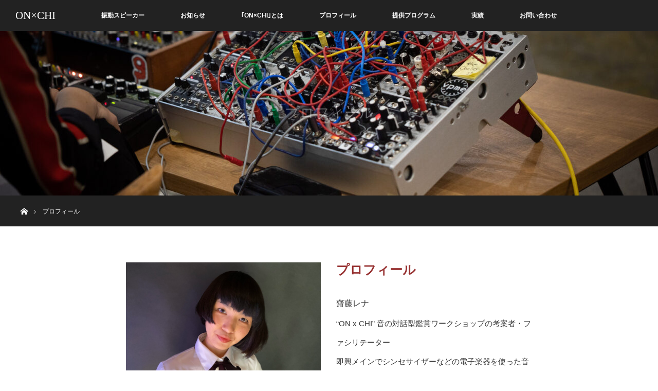

--- FILE ---
content_type: text/html; charset=UTF-8
request_url: https://onxchi.com/profile_j/
body_size: 14636
content:
<!DOCTYPE html>
<html class="pc" lang="ja">
<head>
<meta charset="UTF-8">
<!--[if IE]><meta http-equiv="X-UA-Compatible" content="IE=edge"><![endif]-->
<meta name="viewport" content="width=device-width">
<title>プロフィール | ON×CHI</title>
<meta name="description" content="...">
<link rel="pingback" href="https://onxchi.com/xmlrpc.php">
<meta name='robots' content='max-image-preview:large' />
<link rel="alternate" type="application/rss+xml" title="ON×CHI &raquo; フィード" href="https://onxchi.com/feed/" />
<link rel="alternate" type="application/rss+xml" title="ON×CHI &raquo; コメントフィード" href="https://onxchi.com/comments/feed/" />
<link rel="alternate" title="oEmbed (JSON)" type="application/json+oembed" href="https://onxchi.com/wp-json/oembed/1.0/embed?url=https%3A%2F%2Fonxchi.com%2Fprofile_j%2F" />
<link rel="alternate" title="oEmbed (XML)" type="text/xml+oembed" href="https://onxchi.com/wp-json/oembed/1.0/embed?url=https%3A%2F%2Fonxchi.com%2Fprofile_j%2F&#038;format=xml" />
<style id='wp-img-auto-sizes-contain-inline-css' type='text/css'>
img:is([sizes=auto i],[sizes^="auto," i]){contain-intrinsic-size:3000px 1500px}
/*# sourceURL=wp-img-auto-sizes-contain-inline-css */
</style>
<link rel='stylesheet' id='style-css' href='https://onxchi.com/wp-content/themes/orion_tcd037/style.css?ver=3.1.2' type='text/css' media='all' />
<style id='wp-emoji-styles-inline-css' type='text/css'>

	img.wp-smiley, img.emoji {
		display: inline !important;
		border: none !important;
		box-shadow: none !important;
		height: 1em !important;
		width: 1em !important;
		margin: 0 0.07em !important;
		vertical-align: -0.1em !important;
		background: none !important;
		padding: 0 !important;
	}
/*# sourceURL=wp-emoji-styles-inline-css */
</style>
<style id='wp-block-library-inline-css' type='text/css'>
:root{--wp-block-synced-color:#7a00df;--wp-block-synced-color--rgb:122,0,223;--wp-bound-block-color:var(--wp-block-synced-color);--wp-editor-canvas-background:#ddd;--wp-admin-theme-color:#007cba;--wp-admin-theme-color--rgb:0,124,186;--wp-admin-theme-color-darker-10:#006ba1;--wp-admin-theme-color-darker-10--rgb:0,107,160.5;--wp-admin-theme-color-darker-20:#005a87;--wp-admin-theme-color-darker-20--rgb:0,90,135;--wp-admin-border-width-focus:2px}@media (min-resolution:192dpi){:root{--wp-admin-border-width-focus:1.5px}}.wp-element-button{cursor:pointer}:root .has-very-light-gray-background-color{background-color:#eee}:root .has-very-dark-gray-background-color{background-color:#313131}:root .has-very-light-gray-color{color:#eee}:root .has-very-dark-gray-color{color:#313131}:root .has-vivid-green-cyan-to-vivid-cyan-blue-gradient-background{background:linear-gradient(135deg,#00d084,#0693e3)}:root .has-purple-crush-gradient-background{background:linear-gradient(135deg,#34e2e4,#4721fb 50%,#ab1dfe)}:root .has-hazy-dawn-gradient-background{background:linear-gradient(135deg,#faaca8,#dad0ec)}:root .has-subdued-olive-gradient-background{background:linear-gradient(135deg,#fafae1,#67a671)}:root .has-atomic-cream-gradient-background{background:linear-gradient(135deg,#fdd79a,#004a59)}:root .has-nightshade-gradient-background{background:linear-gradient(135deg,#330968,#31cdcf)}:root .has-midnight-gradient-background{background:linear-gradient(135deg,#020381,#2874fc)}:root{--wp--preset--font-size--normal:16px;--wp--preset--font-size--huge:42px}.has-regular-font-size{font-size:1em}.has-larger-font-size{font-size:2.625em}.has-normal-font-size{font-size:var(--wp--preset--font-size--normal)}.has-huge-font-size{font-size:var(--wp--preset--font-size--huge)}.has-text-align-center{text-align:center}.has-text-align-left{text-align:left}.has-text-align-right{text-align:right}.has-fit-text{white-space:nowrap!important}#end-resizable-editor-section{display:none}.aligncenter{clear:both}.items-justified-left{justify-content:flex-start}.items-justified-center{justify-content:center}.items-justified-right{justify-content:flex-end}.items-justified-space-between{justify-content:space-between}.screen-reader-text{border:0;clip-path:inset(50%);height:1px;margin:-1px;overflow:hidden;padding:0;position:absolute;width:1px;word-wrap:normal!important}.screen-reader-text:focus{background-color:#ddd;clip-path:none;color:#444;display:block;font-size:1em;height:auto;left:5px;line-height:normal;padding:15px 23px 14px;text-decoration:none;top:5px;width:auto;z-index:100000}html :where(.has-border-color){border-style:solid}html :where([style*=border-top-color]){border-top-style:solid}html :where([style*=border-right-color]){border-right-style:solid}html :where([style*=border-bottom-color]){border-bottom-style:solid}html :where([style*=border-left-color]){border-left-style:solid}html :where([style*=border-width]){border-style:solid}html :where([style*=border-top-width]){border-top-style:solid}html :where([style*=border-right-width]){border-right-style:solid}html :where([style*=border-bottom-width]){border-bottom-style:solid}html :where([style*=border-left-width]){border-left-style:solid}html :where(img[class*=wp-image-]){height:auto;max-width:100%}:where(figure){margin:0 0 1em}html :where(.is-position-sticky){--wp-admin--admin-bar--position-offset:var(--wp-admin--admin-bar--height,0px)}@media screen and (max-width:600px){html :where(.is-position-sticky){--wp-admin--admin-bar--position-offset:0px}}

/*# sourceURL=wp-block-library-inline-css */
</style><style id='global-styles-inline-css' type='text/css'>
:root{--wp--preset--aspect-ratio--square: 1;--wp--preset--aspect-ratio--4-3: 4/3;--wp--preset--aspect-ratio--3-4: 3/4;--wp--preset--aspect-ratio--3-2: 3/2;--wp--preset--aspect-ratio--2-3: 2/3;--wp--preset--aspect-ratio--16-9: 16/9;--wp--preset--aspect-ratio--9-16: 9/16;--wp--preset--color--black: #000000;--wp--preset--color--cyan-bluish-gray: #abb8c3;--wp--preset--color--white: #ffffff;--wp--preset--color--pale-pink: #f78da7;--wp--preset--color--vivid-red: #cf2e2e;--wp--preset--color--luminous-vivid-orange: #ff6900;--wp--preset--color--luminous-vivid-amber: #fcb900;--wp--preset--color--light-green-cyan: #7bdcb5;--wp--preset--color--vivid-green-cyan: #00d084;--wp--preset--color--pale-cyan-blue: #8ed1fc;--wp--preset--color--vivid-cyan-blue: #0693e3;--wp--preset--color--vivid-purple: #9b51e0;--wp--preset--gradient--vivid-cyan-blue-to-vivid-purple: linear-gradient(135deg,rgb(6,147,227) 0%,rgb(155,81,224) 100%);--wp--preset--gradient--light-green-cyan-to-vivid-green-cyan: linear-gradient(135deg,rgb(122,220,180) 0%,rgb(0,208,130) 100%);--wp--preset--gradient--luminous-vivid-amber-to-luminous-vivid-orange: linear-gradient(135deg,rgb(252,185,0) 0%,rgb(255,105,0) 100%);--wp--preset--gradient--luminous-vivid-orange-to-vivid-red: linear-gradient(135deg,rgb(255,105,0) 0%,rgb(207,46,46) 100%);--wp--preset--gradient--very-light-gray-to-cyan-bluish-gray: linear-gradient(135deg,rgb(238,238,238) 0%,rgb(169,184,195) 100%);--wp--preset--gradient--cool-to-warm-spectrum: linear-gradient(135deg,rgb(74,234,220) 0%,rgb(151,120,209) 20%,rgb(207,42,186) 40%,rgb(238,44,130) 60%,rgb(251,105,98) 80%,rgb(254,248,76) 100%);--wp--preset--gradient--blush-light-purple: linear-gradient(135deg,rgb(255,206,236) 0%,rgb(152,150,240) 100%);--wp--preset--gradient--blush-bordeaux: linear-gradient(135deg,rgb(254,205,165) 0%,rgb(254,45,45) 50%,rgb(107,0,62) 100%);--wp--preset--gradient--luminous-dusk: linear-gradient(135deg,rgb(255,203,112) 0%,rgb(199,81,192) 50%,rgb(65,88,208) 100%);--wp--preset--gradient--pale-ocean: linear-gradient(135deg,rgb(255,245,203) 0%,rgb(182,227,212) 50%,rgb(51,167,181) 100%);--wp--preset--gradient--electric-grass: linear-gradient(135deg,rgb(202,248,128) 0%,rgb(113,206,126) 100%);--wp--preset--gradient--midnight: linear-gradient(135deg,rgb(2,3,129) 0%,rgb(40,116,252) 100%);--wp--preset--font-size--small: 13px;--wp--preset--font-size--medium: 20px;--wp--preset--font-size--large: 36px;--wp--preset--font-size--x-large: 42px;--wp--preset--spacing--20: 0.44rem;--wp--preset--spacing--30: 0.67rem;--wp--preset--spacing--40: 1rem;--wp--preset--spacing--50: 1.5rem;--wp--preset--spacing--60: 2.25rem;--wp--preset--spacing--70: 3.38rem;--wp--preset--spacing--80: 5.06rem;--wp--preset--shadow--natural: 6px 6px 9px rgba(0, 0, 0, 0.2);--wp--preset--shadow--deep: 12px 12px 50px rgba(0, 0, 0, 0.4);--wp--preset--shadow--sharp: 6px 6px 0px rgba(0, 0, 0, 0.2);--wp--preset--shadow--outlined: 6px 6px 0px -3px rgb(255, 255, 255), 6px 6px rgb(0, 0, 0);--wp--preset--shadow--crisp: 6px 6px 0px rgb(0, 0, 0);}:where(.is-layout-flex){gap: 0.5em;}:where(.is-layout-grid){gap: 0.5em;}body .is-layout-flex{display: flex;}.is-layout-flex{flex-wrap: wrap;align-items: center;}.is-layout-flex > :is(*, div){margin: 0;}body .is-layout-grid{display: grid;}.is-layout-grid > :is(*, div){margin: 0;}:where(.wp-block-columns.is-layout-flex){gap: 2em;}:where(.wp-block-columns.is-layout-grid){gap: 2em;}:where(.wp-block-post-template.is-layout-flex){gap: 1.25em;}:where(.wp-block-post-template.is-layout-grid){gap: 1.25em;}.has-black-color{color: var(--wp--preset--color--black) !important;}.has-cyan-bluish-gray-color{color: var(--wp--preset--color--cyan-bluish-gray) !important;}.has-white-color{color: var(--wp--preset--color--white) !important;}.has-pale-pink-color{color: var(--wp--preset--color--pale-pink) !important;}.has-vivid-red-color{color: var(--wp--preset--color--vivid-red) !important;}.has-luminous-vivid-orange-color{color: var(--wp--preset--color--luminous-vivid-orange) !important;}.has-luminous-vivid-amber-color{color: var(--wp--preset--color--luminous-vivid-amber) !important;}.has-light-green-cyan-color{color: var(--wp--preset--color--light-green-cyan) !important;}.has-vivid-green-cyan-color{color: var(--wp--preset--color--vivid-green-cyan) !important;}.has-pale-cyan-blue-color{color: var(--wp--preset--color--pale-cyan-blue) !important;}.has-vivid-cyan-blue-color{color: var(--wp--preset--color--vivid-cyan-blue) !important;}.has-vivid-purple-color{color: var(--wp--preset--color--vivid-purple) !important;}.has-black-background-color{background-color: var(--wp--preset--color--black) !important;}.has-cyan-bluish-gray-background-color{background-color: var(--wp--preset--color--cyan-bluish-gray) !important;}.has-white-background-color{background-color: var(--wp--preset--color--white) !important;}.has-pale-pink-background-color{background-color: var(--wp--preset--color--pale-pink) !important;}.has-vivid-red-background-color{background-color: var(--wp--preset--color--vivid-red) !important;}.has-luminous-vivid-orange-background-color{background-color: var(--wp--preset--color--luminous-vivid-orange) !important;}.has-luminous-vivid-amber-background-color{background-color: var(--wp--preset--color--luminous-vivid-amber) !important;}.has-light-green-cyan-background-color{background-color: var(--wp--preset--color--light-green-cyan) !important;}.has-vivid-green-cyan-background-color{background-color: var(--wp--preset--color--vivid-green-cyan) !important;}.has-pale-cyan-blue-background-color{background-color: var(--wp--preset--color--pale-cyan-blue) !important;}.has-vivid-cyan-blue-background-color{background-color: var(--wp--preset--color--vivid-cyan-blue) !important;}.has-vivid-purple-background-color{background-color: var(--wp--preset--color--vivid-purple) !important;}.has-black-border-color{border-color: var(--wp--preset--color--black) !important;}.has-cyan-bluish-gray-border-color{border-color: var(--wp--preset--color--cyan-bluish-gray) !important;}.has-white-border-color{border-color: var(--wp--preset--color--white) !important;}.has-pale-pink-border-color{border-color: var(--wp--preset--color--pale-pink) !important;}.has-vivid-red-border-color{border-color: var(--wp--preset--color--vivid-red) !important;}.has-luminous-vivid-orange-border-color{border-color: var(--wp--preset--color--luminous-vivid-orange) !important;}.has-luminous-vivid-amber-border-color{border-color: var(--wp--preset--color--luminous-vivid-amber) !important;}.has-light-green-cyan-border-color{border-color: var(--wp--preset--color--light-green-cyan) !important;}.has-vivid-green-cyan-border-color{border-color: var(--wp--preset--color--vivid-green-cyan) !important;}.has-pale-cyan-blue-border-color{border-color: var(--wp--preset--color--pale-cyan-blue) !important;}.has-vivid-cyan-blue-border-color{border-color: var(--wp--preset--color--vivid-cyan-blue) !important;}.has-vivid-purple-border-color{border-color: var(--wp--preset--color--vivid-purple) !important;}.has-vivid-cyan-blue-to-vivid-purple-gradient-background{background: var(--wp--preset--gradient--vivid-cyan-blue-to-vivid-purple) !important;}.has-light-green-cyan-to-vivid-green-cyan-gradient-background{background: var(--wp--preset--gradient--light-green-cyan-to-vivid-green-cyan) !important;}.has-luminous-vivid-amber-to-luminous-vivid-orange-gradient-background{background: var(--wp--preset--gradient--luminous-vivid-amber-to-luminous-vivid-orange) !important;}.has-luminous-vivid-orange-to-vivid-red-gradient-background{background: var(--wp--preset--gradient--luminous-vivid-orange-to-vivid-red) !important;}.has-very-light-gray-to-cyan-bluish-gray-gradient-background{background: var(--wp--preset--gradient--very-light-gray-to-cyan-bluish-gray) !important;}.has-cool-to-warm-spectrum-gradient-background{background: var(--wp--preset--gradient--cool-to-warm-spectrum) !important;}.has-blush-light-purple-gradient-background{background: var(--wp--preset--gradient--blush-light-purple) !important;}.has-blush-bordeaux-gradient-background{background: var(--wp--preset--gradient--blush-bordeaux) !important;}.has-luminous-dusk-gradient-background{background: var(--wp--preset--gradient--luminous-dusk) !important;}.has-pale-ocean-gradient-background{background: var(--wp--preset--gradient--pale-ocean) !important;}.has-electric-grass-gradient-background{background: var(--wp--preset--gradient--electric-grass) !important;}.has-midnight-gradient-background{background: var(--wp--preset--gradient--midnight) !important;}.has-small-font-size{font-size: var(--wp--preset--font-size--small) !important;}.has-medium-font-size{font-size: var(--wp--preset--font-size--medium) !important;}.has-large-font-size{font-size: var(--wp--preset--font-size--large) !important;}.has-x-large-font-size{font-size: var(--wp--preset--font-size--x-large) !important;}
/*# sourceURL=global-styles-inline-css */
</style>

<style id='classic-theme-styles-inline-css' type='text/css'>
/*! This file is auto-generated */
.wp-block-button__link{color:#fff;background-color:#32373c;border-radius:9999px;box-shadow:none;text-decoration:none;padding:calc(.667em + 2px) calc(1.333em + 2px);font-size:1.125em}.wp-block-file__button{background:#32373c;color:#fff;text-decoration:none}
/*# sourceURL=/wp-includes/css/classic-themes.min.css */
</style>
<link rel='stylesheet' id='contact-form-7-css' href='https://onxchi.com/wp-content/plugins/contact-form-7/includes/css/styles.css?ver=5.4.2' type='text/css' media='all' />
<script type="text/javascript" src="https://onxchi.com/wp-includes/js/jquery/jquery.min.js?ver=3.7.1" id="jquery-core-js"></script>
<script type="text/javascript" src="https://onxchi.com/wp-includes/js/jquery/jquery-migrate.min.js?ver=3.4.1" id="jquery-migrate-js"></script>
<link rel="https://api.w.org/" href="https://onxchi.com/wp-json/" /><link rel="alternate" title="JSON" type="application/json" href="https://onxchi.com/wp-json/wp/v2/pages/36" /><link rel="canonical" href="https://onxchi.com/profile_j/" />
<link rel='shortlink' href='https://onxchi.com/?p=36' />

<script src="https://onxchi.com/wp-content/themes/orion_tcd037/js/jquery.easing.1.3.js?ver=3.1.2"></script>
<script src="https://onxchi.com/wp-content/themes/orion_tcd037/js/jscript.js?ver=3.1.2"></script>


<link rel="stylesheet" media="screen and (max-width:970px)" href="https://onxchi.com/wp-content/themes/orion_tcd037/footer-bar/footer-bar.css?ver=3.1.2">
<script src="https://onxchi.com/wp-content/themes/orion_tcd037/js/comment.js?ver=3.1.2"></script>

<link rel="stylesheet" media="screen and (max-width:970px)" href="https://onxchi.com/wp-content/themes/orion_tcd037/responsive.css?ver=3.1.2">

<style type="text/css">
body, input, textarea { font-family: Verdana, "ヒラギノ角ゴ ProN W3", "Hiragino Kaku Gothic ProN", "メイリオ", Meiryo, sans-serif; }
.rich_font { font-family: "Times New Roman" , "游明朝" , "Yu Mincho" , "游明朝体" , "YuMincho" , "ヒラギノ明朝 Pro W3" , "Hiragino Mincho Pro" , "HiraMinProN-W3" , "HGS明朝E" , "ＭＳ Ｐ明朝" , "MS PMincho" , serif; font-weight:400; }

body { font-size:15px; }

.pc #header .logo { font-size:21px; }
.mobile #header .logo { font-size:18px; }
#header_logo_index .logo { font-size:40px; }
#footer_logo_index .logo { font-size:40px; }
#header_logo_index .desc { font-size:12px; }
#footer_logo .desc { font-size:12px; }
.pc #index_content1 .index_content_header .headline { font-size:40px; }
.pc #index_content1 .index_content_header .desc { font-size:16px; }
.pc #index_content2 .index_content_header .headline { font-size:40px; }
.pc #index_content2 .index_content_header .desc { font-size:16px; }
.pc #index_dis .index_content_header .headline { font-size:40px; }
.pc #index_dis .index_content_header .desc { font-size:15px; }

.pc #index_dis .index_content_header3 .headline { font-size:40px; }
.pc #index_dis .index_content_header3 .desc { font-size:15px; }


.pc #header, #bread_crumb, .pc #global_menu ul ul a, #index_dis_slider .link, #previous_next_post .label, #related_post .headline span, #comment_headline span, .side_headline span, .widget_search #search-btn input, .widget_search #searchsubmit, .side_widget.google_search #searchsubmit, .page_navi span.current
 { background-color:#222222; }

.footer_menu li.no_link a { color:#222222; }

.post_content a{ color:#3A87AD; }
a:hover, #comment_header ul li a:hover, .pc #global_menu > ul > li.active > a, .pc #global_menu li.current-menu-item > a, .pc #global_menu > ul > li > a:hover, #header_logo .logo a:hover, #bread_crumb li.home a:hover:before, #bread_crumb li a:hover
 { color:#963030; }

#global_menu ul ul a:hover, #return_top a:hover, .next_page_link a:hover, .page_navi a:hover, .collapse_category_list li a:hover .count, .index_box_list .link:hover, .index_content_header2 .link a:hover, #index_blog_list li .category a:hover, .slick-arrow:hover, #index_dis_slider .link:hover, #header_logo_index .link:hover,
 #previous_next_page a:hover, .page_navi p.back a:hover, #post_meta_top .category a:hover, .collapse_category_list li a:hover .count, .mobile #global_menu li a:hover,
   #wp-calendar td a:hover, #wp-calendar #prev a:hover, #wp-calendar #next a:hover, .widget_search #search-btn input:hover, .widget_search #searchsubmit:hover, .side_widget.google_search #searchsubmit:hover,
    #submit_comment:hover, #comment_header ul li a:hover, #comment_header ul li.comment_switch_active a, #comment_header #comment_closed p, #post_pagination a:hover, #post_pagination p, a.menu_button:hover, .mobile .footer_menu a:hover, .mobile #footer_menu_bottom li a:hover, .post_content .bt_orion:hover
     { background-color:#963030; }

#comment_textarea textarea:focus, #guest_info input:focus, #comment_header ul li a:hover, #comment_header ul li.comment_switch_active a, #comment_header #comment_closed p
 { border-color:#963030; }

#comment_header ul li.comment_switch_active a:after, #comment_header #comment_closed p:after
 { border-color:#963030 transparent transparent transparent; }

.collapse_category_list li a:before
 { border-color: transparent transparent transparent #963030; }






</style>


<script type="text/javascript">
jQuery(document).ready(function($) {

  $("a").bind("focus",function(){if(this.blur)this.blur();});
  $("a.target_blank").attr("target","_blank");

  $('#return_top a, #header_logo_index a').click(function() {
    var myHref= $(this).attr("href");
          var myPos = $(myHref).offset().top;
        $("html,body").animate({scrollTop : myPos}, 1000, 'easeOutExpo');
    return false;
  });

  $(window).load(function() {
   $('#header_image .title').delay(1000).fadeIn(3000);
  });


});
</script>


<style type="text/css"></style><link rel="stylesheet" href="https://onxchi.com/wp-content/themes/orion_tcd037/pagebuilder/assets/css/pagebuilder.css?ver=1.1.1">
<style type="text/css">
.tcd-pb-row.row1 { max-width:820px; margin-left:auto; margin-right:auto; margin-bottom:10px; background-color:#ffffff; }
.tcd-pb-row.row1 .tcd-pb-col.col1 { width:49.9051%; padding-left:15px; padding-right:15px; }
.tcd-pb-row.row1 .tcd-pb-col.col2 { width:50.0946%; padding-left:15px; padding-right:15px; }
.tcd-pb-row.row1 .tcd-pb-col.col1 .tcd-pb-widget.widget1 { margin-bottom:30px; }
.tcd-pb-row.row1 .tcd-pb-col.col2 .tcd-pb-widget.widget1 { margin-bottom:30px; }
.tcd-pb-row.row1 .tcd-pb-col.col2 .tcd-pb-widget.widget2 { margin-bottom:30px; }
@media only screen and (max-width:767px) {
  .tcd-pb-row.row1 { width:initial; margin-left:-15px; margin-right:-15px; margin-bottom:10px; background-color:#ffffff; }
  .tcd-pb-row.row1 .tcd-pb-col.col1 { padding-left:15px; padding-right:15px; }
  .tcd-pb-row.row1 .tcd-pb-col.col1 { width:100%; float:none; margin-bottom:30px; }
  .tcd-pb-row.row1 .tcd-pb-col.col1 .tcd-pb-widget.widget1 { margin-bottom:30px; }
  .tcd-pb-row.row1 .tcd-pb-col.col2 { padding-left:15px; padding-right:15px; }
  .tcd-pb-row.row1 .tcd-pb-col.col2 { width:100%; float:none; }
  .tcd-pb-row.row1 .tcd-pb-col.col2 .tcd-pb-widget.widget1 { margin-bottom:30px; }
  .tcd-pb-row.row1 .tcd-pb-col.col2 .tcd-pb-widget.widget2 { margin-bottom:30px; }
}
.tcd-pb-row.row2 { max-width:800px; margin-left:auto; margin-right:auto; margin-bottom:30px; background-color:#ffffff; }
.tcd-pb-row.row2 .tcd-pb-col.col1 { width:100%; }
.tcd-pb-row.row2 .tcd-pb-col.col1 .tcd-pb-widget.widget1 { margin-bottom:30px; }
.tcd-pb-row.row2 .tcd-pb-col.col1 .tcd-pb-widget.widget2 { margin-bottom:30px; }
.tcd-pb-row.row2 .tcd-pb-col.col1 .tcd-pb-widget.widget3 { margin-bottom:30px; }
.tcd-pb-row.row2 .tcd-pb-col.col1 .tcd-pb-widget.widget4 { margin-bottom:30px; }
@media only screen and (max-width:767px) {
  .tcd-pb-row.row2 { width:initial; margin-bottom:30px; }
  .tcd-pb-row.row2 .tcd-pb-col.col1 .tcd-pb-widget.widget1 { margin-bottom:30px; }
  .tcd-pb-row.row2 .tcd-pb-col.col1 .tcd-pb-widget.widget2 { margin-bottom:30px; }
  .tcd-pb-row.row2 .tcd-pb-col.col1 .tcd-pb-widget.widget3 { margin-bottom:30px; }
  .tcd-pb-row.row2 .tcd-pb-col.col1 .tcd-pb-widget.widget4 { margin-bottom:30px; }
}
.tcd-pb-row.row3 { max-width:800px; margin-left:auto; margin-right:auto; margin-bottom:30px; background-color:#ffffff; }
.tcd-pb-row.row3 .tcd-pb-col.col1 { width:100%; }
.tcd-pb-row.row3 .tcd-pb-col.col1 .tcd-pb-widget.widget1 { margin-bottom:30px; }
.tcd-pb-row.row3 .tcd-pb-col.col1 .tcd-pb-widget.widget2 { margin-bottom:30px; }
@media only screen and (max-width:767px) {
  .tcd-pb-row.row3 { width:initial; margin-bottom:30px; }
  .tcd-pb-row.row3 .tcd-pb-col.col1 .tcd-pb-widget.widget1 { margin-bottom:30px; }
  .tcd-pb-row.row3 .tcd-pb-col.col1 .tcd-pb-widget.widget2 { margin-bottom:30px; }
}
.tcd-pb-row.row4 { max-width:800px; margin-left:auto; margin-right:auto; margin-bottom:30px; background-color:#ffffff; }
.tcd-pb-row.row4 .tcd-pb-col.col1 { width:100%; }
.tcd-pb-row.row4 .tcd-pb-col.col1 .tcd-pb-widget.widget1 { margin-bottom:30px; }
@media only screen and (max-width:767px) {
  .tcd-pb-row.row4 { width:initial; margin-bottom:30px; }
  .tcd-pb-row.row4 .tcd-pb-col.col1 .tcd-pb-widget.widget1 { margin-bottom:30px; }
}
.tcd-pb-row.row5 { max-width:800px; margin-left:auto; margin-right:auto; margin-bottom:30px; background-color:#ffffff; }
.tcd-pb-row.row5 .tcd-pb-col.col1 { width:100%; }
.tcd-pb-row.row5 .tcd-pb-col.col1 .tcd-pb-widget.widget1 { margin-bottom:30px; }
@media only screen and (max-width:767px) {
  .tcd-pb-row.row5 { width:initial; margin-bottom:30px; }
  .tcd-pb-row.row5 .tcd-pb-col.col1 .tcd-pb-widget.widget1 { margin-bottom:30px; }
}
.tcd-pb-row.row6 { max-width:800px; margin-left:auto; margin-right:auto; margin-bottom:30px; background-color:#ffffff; }
.tcd-pb-row.row6 .tcd-pb-col.col1 { width:100%; }
.tcd-pb-row.row6 .tcd-pb-col.col1 .tcd-pb-widget.widget1 { margin-bottom:30px; }
@media only screen and (max-width:767px) {
  .tcd-pb-row.row6 { width:initial; margin-bottom:30px; }
  .tcd-pb-row.row6 .tcd-pb-col.col1 .tcd-pb-widget.widget1 { margin-bottom:30px; }
}
.tcd-pb-row.row7 { max-width:800px; margin-left:auto; margin-right:auto; margin-bottom:30px; background-color:#ffffff; }
.tcd-pb-row.row7 .tcd-pb-col.col1 { width:100%; }
.tcd-pb-row.row7 .tcd-pb-col.col1 .tcd-pb-widget.widget1 { margin-bottom:30px; }
.tcd-pb-row.row7 .tcd-pb-col.col1 .tcd-pb-widget.widget2 { margin-bottom:30px; }
.tcd-pb-row.row7 .tcd-pb-col.col1 .tcd-pb-widget.widget3 { margin-bottom:30px; }
@media only screen and (max-width:767px) {
  .tcd-pb-row.row7 { width:initial; margin-bottom:30px; }
  .tcd-pb-row.row7 .tcd-pb-col.col1 .tcd-pb-widget.widget1 { margin-bottom:30px; }
  .tcd-pb-row.row7 .tcd-pb-col.col1 .tcd-pb-widget.widget2 { margin-bottom:30px; }
  .tcd-pb-row.row7 .tcd-pb-col.col1 .tcd-pb-widget.widget3 { margin-bottom:30px; }
}
</style>

		<style type="text/css" id="wp-custom-css">
			/* --- お問い合わせフォーム --- */
/* デザインカスタマイズ */
div.wpcf7 { background:#fafafa; border:1px solid #ddd; padding:0px; -moz-border-radius:10px; -khtml-border-radius:10px; -webkit-border-radius:10px; border-radius:10px; margin:0 0 30px 0; }
div.wpcf7 p { padding:20px 20px 0; margin:0; font-size:15px; }
div.wpcf7 input, .wpcf7 textarea { border:1px solid #ccc; padding:8px; font-size:14px; }
div.wpcf7 textarea { width:97.5%; height:300px; }
div.wpcf7 input.wpcf7-submit {
   cursor:pointer; color:#fff; font-weight:bold; font-size:14px; width:200px; height:45px; margin:0 auto; display:block;
   -moz-border-radius:5px; -khtml-border-radius:5px; -webkit-border-radius:5px; border-radius:5px;
   background:#333; box-shadow: 0px 0px 3px 0px rgba(0, 0, 0, 0.5), inset 0px 32px 0px -12px #808080; border:1px solid #666;
}
div.wpcf7 input.wpcf7-submit:hover { background:#006080; box-shadow: 0px 0px 3px 0px rgba(0, 0, 0, 0.5), inset 0px 32px 0px -12px #007ea8; border:1px solid #006080; }
.wpcf7 input.wpcf7-submit:active { box-shadow:none; bottom:-2px; position:relative; }
.wpcf7 input:focus, .wpcf7 textarea:focus { border:1px solid #009de1; }
.wpcf7-captchac { border:1px solid #ccc; }
 
 
/* エラー個所をわかりやすく表示 */
.wpcf7 .wpcf7-not-valid { background: #ffb6c1; }
.wpcf7 span.wpcf7-not-valid-tip {font-size: 80%;}
.wpcf7 .wpcf7-response-output {margin: 10px 0 0; padding: 8px 35px 8px 14px; text-shadow: 0 1px 0 rgba(255, 255, 255, 0.5);
    -webkit-border-radius: 4px; -moz-border-radius: 4px; border-radius: 4px; }
.wpcf7 .wpcf7-validation-errors {color: #B94A48; background-color: #F2DEDE; border: 1px solid #EED3D7;}
.wpcf7 .wpcf7-mail-sent-ok {color: #3A87AD; background-color: #D9EDF7; border: 1px solid #BCE8F1;}
 
/* 必須赤色表示 */
.wpcf7 .required { color: #f00;}
/* 任意緑色表示 */
.wpcf7 .any{ color: #080;}

/* デザインカスタマイズここまで */

/* トップページの「詳細を見る」ボタンカラー*/
.index_box_list .link {
    background: #000000;}
/* トップページの「記事一覧」ボタンカラー*/
.index_content_header2 .link a {
    float: right;
    background: #000000;}		</style>
		<!-- Global site tag (gtag.js) - Google Analytics -->
<script async src="https://www.googletagmanager.com/gtag/js?id=G-4Y12NG20G1"></script>
<script>
  window.dataLayer = window.dataLayer || [];
  function gtag(){dataLayer.push(arguments);}
  gtag('js', new Date());

  gtag('config', 'G-4Y12NG20G1');
</script>
	
</head>
<body id="body" class="wp-singular page-template-default page page-id-36 wp-theme-orion_tcd037">


 <div id="top">

  <div id="header">
   <div id="header_inner">
    <div id="header_logo">
     <div id="logo_text">
 <h1 class="logo rich_font"><a href="https://onxchi.com/">ON×CHI</a></h1>
</div>
    </div>
        <a href="#" class="menu_button"><span>menu</span></a>
    <div id="global_menu">
     <ul id="menu-header" class="menu"><li id="menu-item-766" class="menu-item menu-item-type-post_type menu-item-object-page menu-item-766"><a href="https://onxchi.com/%e6%8c%af%e5%8b%95%e3%82%b9%e3%83%94%e3%83%bc%e3%82%ab%e3%83%bc/">振動スピーカー</a></li>
<li id="menu-item-150" class="menu-item menu-item-type-custom menu-item-object-custom menu-item-has-children menu-item-150"><a href="#">お知らせ</a>
<ul class="sub-menu">
	<li id="menu-item-158" class="menu-item menu-item-type-taxonomy menu-item-object-category menu-item-158"><a href="https://onxchi.com/category/workshop/">ワークショプ開催日程</a></li>
	<li id="menu-item-565" class="menu-item menu-item-type-custom menu-item-object-custom menu-item-565"><a href="https://onxchi.com/news/">NEWS</a></li>
</ul>
</li>
<li id="menu-item-156" class="menu-item menu-item-type-post_type menu-item-object-page menu-item-156"><a href="https://onxchi.com/onxchi/">｢ON×CHI｣とは</a></li>
<li id="menu-item-567" class="menu-item menu-item-type-custom menu-item-object-custom current-menu-ancestor current-menu-parent menu-item-has-children menu-item-567"><a href="#">プロフィール</a>
<ul class="sub-menu">
	<li id="menu-item-46" class="menu-item menu-item-type-post_type menu-item-object-page current-menu-item page_item page-item-36 current_page_item menu-item-46"><a href="https://onxchi.com/profile_j/" aria-current="page">プロフィール</a></li>
	<li id="menu-item-45" class="menu-item menu-item-type-post_type menu-item-object-page menu-item-45"><a href="https://onxchi.com/mailmagazine/">メルマガ</a></li>
</ul>
</li>
<li id="menu-item-470" class="menu-item menu-item-type-custom menu-item-object-custom menu-item-has-children menu-item-470"><a href="https://onxchi.com/distinations/">提供プログラム</a>
<ul class="sub-menu">
	<li id="menu-item-50" class="menu-item menu-item-type-custom menu-item-object-custom menu-item-50"><a href="https://onxchi.com/distinations/houjin/">法人向け</a></li>
	<li id="menu-item-49" class="menu-item menu-item-type-custom menu-item-object-custom menu-item-49"><a href="https://onxchi.com/distinations/gakusei/">学校向け</a></li>
	<li id="menu-item-471" class="menu-item menu-item-type-custom menu-item-object-custom menu-item-471"><a href="https://onxchi.com/distinations/kojin/">個人向け</a></li>
</ul>
</li>
<li id="menu-item-136" class="menu-item menu-item-type-custom menu-item-object-custom menu-item-has-children menu-item-136"><a href="#">実績</a>
<ul class="sub-menu">
	<li id="menu-item-454" class="menu-item menu-item-type-post_type menu-item-object-page menu-item-454"><a href="https://onxchi.com/achievement/">実績一覧</a></li>
	<li id="menu-item-394" class="menu-item menu-item-type-taxonomy menu-item-object-category menu-item-394"><a href="https://onxchi.com/category/voice/">参加者の声</a></li>
</ul>
</li>
<li id="menu-item-47" class="menu-item menu-item-type-post_type menu-item-object-page menu-item-47"><a href="https://onxchi.com/contact/">お問い合わせ</a></li>
</ul>    </div>
       </div><!-- END #header_inner -->
  </div><!-- END #header -->

  
 </div><!-- END #top -->

 <div id="main_contents" class="clearfix">

<div id="header_image">
 <div class="image"><img src="https://onxchi.com/wp-content/uploads/2021/08/Table-Talk-1-1280x320.jpg" title="" alt="" /></div>
 <div class="caption" style="text-shadow:0px 0px 4px #333333; color:#FFFFFF; ">
  <p class="title rich_font" style="font-size:28px;">プロフィール</p>
 </div>
</div>

<div id="bread_crumb">

<ul class="clearfix">
 <li itemscope="itemscope" itemtype="http://data-vocabulary.org/Breadcrumb" class="home"><a itemprop="url" href="https://onxchi.com/"><span itemprop="title" >ホーム</span></a></li>

 <li class="last">プロフィール</li>

</ul>
</div>


<div id="main_col" class="clearfix">

 
 
 <div id="article">

  <div class="post_content clearfix">
   <div id="tcd-pb-wrap">
 <div class="tcd-pb-row row1 clearfix">
  <div class="tcd-pb-col col1">
   <div class="tcd-pb-widget widget1 pb-widget-image">
<img width="2560" height="1920" src="https://onxchi.com/wp-content/uploads/2021/09/IMG_0125-3-scaled.jpg" class="attachment-full size-full" alt="" decoding="async" loading="lazy" srcset="https://onxchi.com/wp-content/uploads/2021/09/IMG_0125-3-scaled.jpg 2560w, https://onxchi.com/wp-content/uploads/2021/09/IMG_0125-3-300x225.jpg 300w, https://onxchi.com/wp-content/uploads/2021/09/IMG_0125-3-1024x768.jpg 1024w, https://onxchi.com/wp-content/uploads/2021/09/IMG_0125-3-768x576.jpg 768w, https://onxchi.com/wp-content/uploads/2021/09/IMG_0125-3-1536x1152.jpg 1536w, https://onxchi.com/wp-content/uploads/2021/09/IMG_0125-3-2048x1536.jpg 2048w" sizes="auto, (max-width: 2560px) 100vw, 2560px" />   </div>
  </div>
  <div class="tcd-pb-col col2">
   <div class="tcd-pb-widget widget1 pb-widget-headline">
<h3 class="pb_headline pb_font_family_type3" style="font-size:25px; color:#963030; text-align:left;">プロフィール</h3>   </div>
   <div class="tcd-pb-widget widget2 pb-widget-editor">
<p><span style="font-size: 12pt;">齋藤レナ<br />
</span>&#8220;ON x CHI&#8221; 音の対話型鑑賞ワークショップの考案者・ファシリテーター<br />
即興メインでシンセサイザーなどの電子楽器を使った音楽を製作、演奏する音楽家</p>
   </div>
  </div>
 </div>
 <div class="tcd-pb-row row2 clearfix">
  <div class="tcd-pb-col col1">
   <div class="tcd-pb-widget widget1 pb-widget-catchcopy">
<h4 class="pb_catchcopy pb_font_family_type3" style="font-size:20px; color:#333333; text-align:left;">音の対話型鑑賞</h4>   </div>
   <div class="tcd-pb-widget widget2 pb-widget-editor">
<p>今までにHMV Books渋谷や洗足音楽大学、デロイトトーマツなどの企業やグロービス経営大学院、<br />
内閣府を通して金沢の小学校などでもワークショップを行ってきている。</p>
<p>ON X CHIワークショップはスタートしてから500名以上が受講しており、リピーターも多い。</p>
   </div>
   <div class="tcd-pb-widget widget3 pb-widget-catchcopy">
<h4 class="pb_catchcopy pb_font_family_type3" style="font-size:20px; color:#333333; text-align:left;">音楽家活動</h4>   </div>
   <div class="tcd-pb-widget widget4 pb-widget-editor">
<p>galcid(ギャルシッド)として音楽活動を行い、テクノ・レジェンドのUnderworldカール・ハイドや坂本龍一氏に絶賛されている。</p>
<p>最新アルバムは、ディスクユニオンで堂々ダンス部門1位に！</p>
<p>アンビエント作品はアメリカのDetroit Undergroundでカセットテープでリリース後、3時間で売り切れ、本国でも1週間でソールドアウト。</p>
<p>海外でも勢力的に活動し、9つの海外レコード会社と契約中。</p>
<p>中でも即興ライブは定評がある。</p>
   </div>
  </div>
 </div>
 <div class="tcd-pb-row row3 clearfix">
  <div class="tcd-pb-col col1">
   <div class="tcd-pb-widget widget1 pb-widget-headline">
<h3 class="pb_headline pb_font_family_type3" style="font-size:25px; color:#963030; text-align:left;">ごあいさつ</h3>   </div>
   <div class="tcd-pb-widget widget2 pb-widget-editor">
<p>はじめまして、齋藤レナです。</p>
<p>本サイトをご覧いただけましたこと<br />
心から嬉しく思っております。</p>
<p>独自に考案した<br />
音の対話型鑑賞プログラム「ONxCHI（おんち）」<br />
を提供しています。</p>
   </div>
  </div>
 </div>
 <div class="tcd-pb-row row4 clearfix">
  <div class="tcd-pb-col col1">
   <div class="tcd-pb-widget widget1 pb-widget-image">
<img width="1024" height="683" src="https://onxchi.com/wp-content/uploads/2021/09/012_210421-1024x683.jpg" class="attachment-large size-large" alt="" decoding="async" loading="lazy" srcset="https://onxchi.com/wp-content/uploads/2021/09/012_210421-1024x683.jpg 1024w, https://onxchi.com/wp-content/uploads/2021/09/012_210421-300x200.jpg 300w, https://onxchi.com/wp-content/uploads/2021/09/012_210421-768x512.jpg 768w, https://onxchi.com/wp-content/uploads/2021/09/012_210421-1536x1024.jpg 1536w, https://onxchi.com/wp-content/uploads/2021/09/012_210421-2048x1365.jpg 2048w" sizes="auto, (max-width: 1024px) 100vw, 1024px" />   </div>
  </div>
 </div>
 <div class="tcd-pb-row row5 clearfix">
  <div class="tcd-pb-col col1">
   <div class="tcd-pb-widget widget1 pb-widget-editor">
<p>私は、電子楽器を使った音楽を<br />
即興メインで製作・演奏する音楽家として活動していく中で<br />
「音」の可能性を感じました。</p>
<p>「音」は、知識や先入観に囚われることなく、<br />
感じることにフォーカスを当てることができるツールです。</p>
<p>「音」を用いた鑑賞と対話を組みわせることで、<br />
創造力や言語力を向上しながら、即興力を育むことができると確信しています。</p>
   </div>
  </div>
 </div>
 <div class="tcd-pb-row row6 clearfix">
  <div class="tcd-pb-col col1">
   <div class="tcd-pb-widget widget1 pb-widget-editor">
<p>これまで、どんな「音」と出会い、今どんな「音」を聴いていますか？</p>
<p>今までいろんな「音」に出会い<br />
そして今もいろんな「音」に囲まれて生きているはずです。</p>
<p>そんな身近な存在である「音」の鑑賞を通した<br />
創造（想像）力と言語力で「即興力」を育むプログラムが「ONxCHI（おんち）」です。</p>
<p>「音」を聴くことからはじめ<br />
自己との対話をうながし、<br />
ひとりひとりの意見を引き出しながら<br />
音をきっかけに、考え方を深めていきます。</p>
<p>私は、音の対話型鑑賞「ONxCHI」の開発・実施を通して、<br />
答えのないことを深く思考し、お互いにその考えを尊重できる個人、そしてその個人が集う場を創造していきたいと考えています。</p>
   </div>
  </div>
 </div>
 <div class="tcd-pb-row row7 clearfix">
  <div class="tcd-pb-col col1">
   <div class="tcd-pb-widget widget1 pb-widget-headline">
<h3 class="pb_headline pb_font_family_type3" style="font-size:25px; color:#963030; text-align:left;">ON x CHIができるまで</h3>   </div>
   <div class="tcd-pb-widget widget2 pb-widget-editor">
<p>この&#8221;ON X CHI&#8221;（オンチ）が出来上がったのは、2019年の秋ごろです。</p>
<p>私は音楽家ですが、同時に二人の男の子を子育て中です。</p>
<p>出産直後から即仕事復帰して、海外ツアーや目標のイベントに出れたことは嬉しかったのですが、<br />
気がついたら、終わりのないフルマラソンをずっと突っ走ってるような、そんな状態でした。</p>
<p>自分の仕事をしながら同時に子育てするのは、難しいときもあります。</p>
<p>音楽制作も時によって、音楽が好きでも苦しいときがあります。</p>
<p>期限の迫る中でスランプと闘っているときは夫婦関係も壊滅的で、ストレスがたまって子どもに優しくできませんでした。<br />
寂しさと悲しさと、やるせなさがつのる毎日・・・。</p>
<p>即興ライブも慣れて手が決まってきていて、前ほど心が踊らなくなっていました。</p>
<p>どうして音楽を好きになったんだろう？<br />
何をやりたいんだろう？</p>
<p>全てがネガティブ思考になっていました。</p>
<p>その頃、ある日突然、2歳頃に遊んでいた楽器のことを思い出しました。<br />
懐かしく思い、当時聴いていた音楽を流して聴いた瞬間、</p>
<p>実家の匂い、空気感、一気に色んなものが思い出されました。<br />
おもちゃの木琴、父のレコードプレーヤー、本棚にあった絵本。<br />
私はピアノの椅子に座り、練習をしながら、白いタイツを履いた足をぶらぶらさせていました。</p>
<p>あなたにも昔聴いていた音楽を再び聴いた時、その時の空気感や気持ちを思い出した経験はありませんか？</p>
<p>この経験こそが私に「音を鑑賞する」という アイデアを与えてくれました。</p>
<p>思い出したイメージの中にいた私は、安心しきっていて、幸せそうなでした。<br />
両親にとって、ただ笑顔でいるだけで嬉しい、きっと私はそんな存在でした。</p>
<p>そんな幼い時の自分の顔を見た時、この子にはずっと笑顔でいて欲しい。<br />
心からそう思いました。</p>
<p>そして私は、今でも自分の存在を、<br />
「ただいるだけでいいよ」<br />
そう承認してほしいのだという気持ちに気づき、受け入れることができました。</p>
<p>それまでは何かをしないと存在価値がない、と思って必死で頑張っていたのでしょう。</p>
<p class="p1">自由に発想して、自ら行動を起こし始めると、自分への自己肯定感とともに、<br />
周りとの人間関係も一気に良くなり、<br />
不安も不満も一気に減り、感謝が増えました。</p>
<p>そして、シンセサイザーに初めて出会った時の喜びを思い出し、<br />
再び制作に没頭することができ、即興ライブも楽しみながら行うようになりました。</p>
<p>子育てに奮闘しながら、音楽制作に苦しんでいるスランプのとき、&#8221;ON x CHI&#8221;プログラムは生まれたのです。</p>
<p class="p1">やり始めて間もなく、中学生の頃いじめられていた自分にこのワークをしたかったな・・・<br />
自由な発想と即興力でその場を乗り切ることができたなら、どんなに楽だっただろう、と思いました。</p>
<p class="p1">小学生でこのON x CHIワークをする機会があり、感受性豊かな子供たちの、<br />
「みんな違っていい」「もっとお互いを知るために交流したい」<br />
という鑑賞からの気づきに感動し、子どもにも大人にもこのプログラムを広めていく、という覚悟ができました。</p>
<p class="p1">自由にイメージする、考えの枠を狭めずに自発的に即興的に行動する、多様性を認める。</p>
<p class="p1">これらは、もしかしたら顕在的には分かっていることかもしれません。<br />
しかし、これを体感して感覚で分かった時、私たちはこれらをより理解するのだろうと思います。</p>
<p>&#8220;ON x CHI&#8221;が始まって以来、500名以上の方が参加してくださっています。</p>
<p>職種も先生、お医者さん、科学者、芸術家、ビジネスパーソン、主婦、 そして小学生の生徒などさまざまです。</p>
<p>ぜひ「<span class="s1">ON x CHI</span>」でこの感覚を体感してみてください！！</p>
   </div>
   <div class="tcd-pb-widget widget3 pb-widget-editor">
<p><span style="font-size: 10pt;">音の対話型鑑賞「ON x CHI 」</span><br />
<span style="font-size: 10pt;">考案者・ファシリテーター</span><br />
<img loading="lazy" decoding="async" class=" wp-image-189 alignnone" src="https://onxchi.com/wp-content/uploads/2021/09/profile-04.png" alt="" width="134" height="44" /></p>
   </div>
  </div>
 </div>
</div>
     </div>

 </div><!-- END #article -->

 
 
 
</div><!-- END #main_col -->



 </div><!-- END #main_contents -->

<div id="footer_wrapper">
 <div id="footer_top">
  <div id="footer_top_inner">

   <!-- footer logo -->
      <div id="footer_logo">
    <div class="logo_area">
 <p class="logo rich_font"><a href="https://onxchi.com/">ON×CHI</a></p>
 <p class="desc">音の対話型鑑賞</p></div>
   </div>
   
   <!-- footer menu -->
   
  </div><!-- END #footer_top_inner -->
 </div><!-- END #footer_top -->

 <div id="footer_bottom">
  <div id="footer_bottom_inner" class="clearfix">

   <!-- footer logo -->
   
   <!-- social button -->
      <ul class="clearfix" id="footer_social_link">
                                <li class="rss"><a class="target_blank" href="https://onxchi.com/feed/">RSS</a></li>
       </ul>
   
   <!-- footer bottom menu -->
      <div id="footer_menu_bottom" class="clearfix">
    <ul id="menu-%e3%83%95%e3%83%83%e3%82%bf%e3%83%bc" class="menu"><li id="menu-item-441" class="menu-item menu-item-type-post_type menu-item-object-page menu-item-441"><a href="https://onxchi.com/onxchi/">音の対話型鑑賞 ｢ON×CHI｣とは</a></li>
<li id="menu-item-445" class="menu-item menu-item-type-custom menu-item-object-custom menu-item-445"><a href="https://onxchi.com/category/workshop/">開催日程</a></li>
<li id="menu-item-444" class="menu-item menu-item-type-taxonomy menu-item-object-category menu-item-444"><a href="https://onxchi.com/category/voice/">参加者の声</a></li>
<li id="menu-item-442" class="menu-item menu-item-type-post_type menu-item-object-page menu-item-442"><a href="https://onxchi.com/contact/">お問い合わせ</a></li>
</ul>   </div>
   
  </div><!-- END #footer_bottom_inner -->
 </div><!-- END #footer_bottom -->

 <p id="copyright">Copyright &copy;&nbsp; <a href="https://onxchi.com/">ON×CHI</a></p>

</div><!-- /footer_wrapper -->


 <div id="return_top">
    <a href="#body"><span>PAGE TOP</span></a>
   </div>


 
 
<script type="speculationrules">
{"prefetch":[{"source":"document","where":{"and":[{"href_matches":"/*"},{"not":{"href_matches":["/wp-*.php","/wp-admin/*","/wp-content/uploads/*","/wp-content/*","/wp-content/plugins/*","/wp-content/themes/orion_tcd037/*","/*\\?(.+)"]}},{"not":{"selector_matches":"a[rel~=\"nofollow\"]"}},{"not":{"selector_matches":".no-prefetch, .no-prefetch a"}}]},"eagerness":"conservative"}]}
</script>
<script type="text/javascript" src="https://onxchi.com/wp-includes/js/comment-reply.min.js?ver=6.9" id="comment-reply-js" async="async" data-wp-strategy="async" fetchpriority="low"></script>
<script type="text/javascript" src="https://onxchi.com/wp-includes/js/dist/vendor/wp-polyfill.min.js?ver=3.15.0" id="wp-polyfill-js"></script>
<script type="text/javascript" id="contact-form-7-js-extra">
/* <![CDATA[ */
var wpcf7 = {"api":{"root":"https://onxchi.com/wp-json/","namespace":"contact-form-7/v1"}};
//# sourceURL=contact-form-7-js-extra
/* ]]> */
</script>
<script type="text/javascript" src="https://onxchi.com/wp-content/plugins/contact-form-7/includes/js/index.js?ver=5.4.2" id="contact-form-7-js"></script>
<script id="wp-emoji-settings" type="application/json">
{"baseUrl":"https://s.w.org/images/core/emoji/17.0.2/72x72/","ext":".png","svgUrl":"https://s.w.org/images/core/emoji/17.0.2/svg/","svgExt":".svg","source":{"concatemoji":"https://onxchi.com/wp-includes/js/wp-emoji-release.min.js?ver=6.9"}}
</script>
<script type="module">
/* <![CDATA[ */
/*! This file is auto-generated */
const a=JSON.parse(document.getElementById("wp-emoji-settings").textContent),o=(window._wpemojiSettings=a,"wpEmojiSettingsSupports"),s=["flag","emoji"];function i(e){try{var t={supportTests:e,timestamp:(new Date).valueOf()};sessionStorage.setItem(o,JSON.stringify(t))}catch(e){}}function c(e,t,n){e.clearRect(0,0,e.canvas.width,e.canvas.height),e.fillText(t,0,0);t=new Uint32Array(e.getImageData(0,0,e.canvas.width,e.canvas.height).data);e.clearRect(0,0,e.canvas.width,e.canvas.height),e.fillText(n,0,0);const a=new Uint32Array(e.getImageData(0,0,e.canvas.width,e.canvas.height).data);return t.every((e,t)=>e===a[t])}function p(e,t){e.clearRect(0,0,e.canvas.width,e.canvas.height),e.fillText(t,0,0);var n=e.getImageData(16,16,1,1);for(let e=0;e<n.data.length;e++)if(0!==n.data[e])return!1;return!0}function u(e,t,n,a){switch(t){case"flag":return n(e,"\ud83c\udff3\ufe0f\u200d\u26a7\ufe0f","\ud83c\udff3\ufe0f\u200b\u26a7\ufe0f")?!1:!n(e,"\ud83c\udde8\ud83c\uddf6","\ud83c\udde8\u200b\ud83c\uddf6")&&!n(e,"\ud83c\udff4\udb40\udc67\udb40\udc62\udb40\udc65\udb40\udc6e\udb40\udc67\udb40\udc7f","\ud83c\udff4\u200b\udb40\udc67\u200b\udb40\udc62\u200b\udb40\udc65\u200b\udb40\udc6e\u200b\udb40\udc67\u200b\udb40\udc7f");case"emoji":return!a(e,"\ud83e\u1fac8")}return!1}function f(e,t,n,a){let r;const o=(r="undefined"!=typeof WorkerGlobalScope&&self instanceof WorkerGlobalScope?new OffscreenCanvas(300,150):document.createElement("canvas")).getContext("2d",{willReadFrequently:!0}),s=(o.textBaseline="top",o.font="600 32px Arial",{});return e.forEach(e=>{s[e]=t(o,e,n,a)}),s}function r(e){var t=document.createElement("script");t.src=e,t.defer=!0,document.head.appendChild(t)}a.supports={everything:!0,everythingExceptFlag:!0},new Promise(t=>{let n=function(){try{var e=JSON.parse(sessionStorage.getItem(o));if("object"==typeof e&&"number"==typeof e.timestamp&&(new Date).valueOf()<e.timestamp+604800&&"object"==typeof e.supportTests)return e.supportTests}catch(e){}return null}();if(!n){if("undefined"!=typeof Worker&&"undefined"!=typeof OffscreenCanvas&&"undefined"!=typeof URL&&URL.createObjectURL&&"undefined"!=typeof Blob)try{var e="postMessage("+f.toString()+"("+[JSON.stringify(s),u.toString(),c.toString(),p.toString()].join(",")+"));",a=new Blob([e],{type:"text/javascript"});const r=new Worker(URL.createObjectURL(a),{name:"wpTestEmojiSupports"});return void(r.onmessage=e=>{i(n=e.data),r.terminate(),t(n)})}catch(e){}i(n=f(s,u,c,p))}t(n)}).then(e=>{for(const n in e)a.supports[n]=e[n],a.supports.everything=a.supports.everything&&a.supports[n],"flag"!==n&&(a.supports.everythingExceptFlag=a.supports.everythingExceptFlag&&a.supports[n]);var t;a.supports.everythingExceptFlag=a.supports.everythingExceptFlag&&!a.supports.flag,a.supports.everything||((t=a.source||{}).concatemoji?r(t.concatemoji):t.wpemoji&&t.twemoji&&(r(t.twemoji),r(t.wpemoji)))});
//# sourceURL=https://onxchi.com/wp-includes/js/wp-emoji-loader.min.js
/* ]]> */
</script>
</body>
</html>